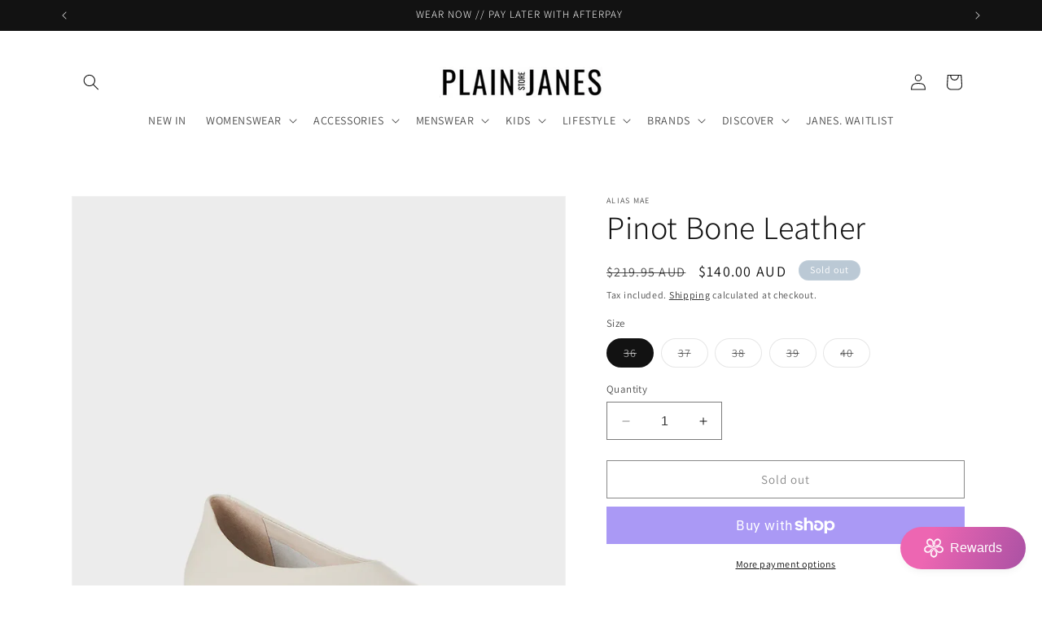

--- FILE ---
content_type: text/javascript; charset=utf-8
request_url: https://plainjanesstore.com/products/pinotboneleather.js
body_size: 1044
content:
{"id":7758458421440,"title":"Pinot Bone Leather","handle":"pinotboneleather","description":"Pinot Bone Leather by Alias Mae. - 100% leather upper and lining\n- Ballet flat","published_at":"2024-03-18T18:10:20+11:00","created_at":"2024-03-18T18:10:21+11:00","vendor":"Alias Mae","type":"Shoes","tags":["Alias Mae","new in","sale","Shoes","Womenswear"],"price":14000,"price_min":14000,"price_max":14000,"available":false,"price_varies":false,"compare_at_price":21995,"compare_at_price_min":21995,"compare_at_price_max":21995,"compare_at_price_varies":false,"variants":[{"id":44675592683712,"title":"36","option1":"36","option2":null,"option3":null,"sku":"38734","requires_shipping":true,"taxable":true,"featured_image":null,"available":false,"name":"Pinot Bone Leather - 36","public_title":"36","options":["36"],"price":14000,"weight":0,"compare_at_price":21995,"inventory_management":"shopify","barcode":"92683712","requires_selling_plan":false,"selling_plan_allocations":[]},{"id":44675592716480,"title":"37","option1":"37","option2":null,"option3":null,"sku":"38735","requires_shipping":true,"taxable":true,"featured_image":null,"available":false,"name":"Pinot Bone Leather - 37","public_title":"37","options":["37"],"price":14000,"weight":0,"compare_at_price":21995,"inventory_management":"shopify","barcode":"92716480","requires_selling_plan":false,"selling_plan_allocations":[]},{"id":44675592749248,"title":"38","option1":"38","option2":null,"option3":null,"sku":"38736","requires_shipping":true,"taxable":true,"featured_image":null,"available":false,"name":"Pinot Bone Leather - 38","public_title":"38","options":["38"],"price":14000,"weight":0,"compare_at_price":21995,"inventory_management":"shopify","barcode":"92749248","requires_selling_plan":false,"selling_plan_allocations":[]},{"id":44675592782016,"title":"39","option1":"39","option2":null,"option3":null,"sku":"38737","requires_shipping":true,"taxable":true,"featured_image":null,"available":false,"name":"Pinot Bone Leather - 39","public_title":"39","options":["39"],"price":14000,"weight":0,"compare_at_price":21995,"inventory_management":"shopify","barcode":"92782016","requires_selling_plan":false,"selling_plan_allocations":[]},{"id":44675592814784,"title":"40","option1":"40","option2":null,"option3":null,"sku":"38738","requires_shipping":true,"taxable":true,"featured_image":null,"available":false,"name":"Pinot Bone Leather - 40","public_title":"40","options":["40"],"price":14000,"weight":0,"compare_at_price":21995,"inventory_management":"shopify","barcode":"92814784","requires_selling_plan":false,"selling_plan_allocations":[]}],"images":["\/\/cdn.shopify.com\/s\/files\/1\/0010\/1977\/2994\/products\/Pinot-bone-45_1296x-jpg.jpg?v=1710745821","\/\/cdn.shopify.com\/s\/files\/1\/0010\/1977\/2994\/files\/IMG_2208_jpg_1.jpg?v=1712197018","\/\/cdn.shopify.com\/s\/files\/1\/0010\/1977\/2994\/files\/Pinot-bone-back_1296x_jpg.webp?v=1712197018","\/\/cdn.shopify.com\/s\/files\/1\/0010\/1977\/2994\/files\/Pinot-bone-side_1296x_jpg.webp?v=1712197018","\/\/cdn.shopify.com\/s\/files\/1\/0010\/1977\/2994\/files\/Pinot-bone-toe_1296x_jpg.webp?v=1712197018","\/\/cdn.shopify.com\/s\/files\/1\/0010\/1977\/2994\/files\/Pinot-bone-top_1296x_jpg.webp?v=1712197018","\/\/cdn.shopify.com\/s\/files\/1\/0010\/1977\/2994\/files\/Pinot-Cream_1296x_jpg.webp?v=1712197018","\/\/cdn.shopify.com\/s\/files\/1\/0010\/1977\/2994\/files\/IMG_2229_1.heic?v=1712197034"],"featured_image":"\/\/cdn.shopify.com\/s\/files\/1\/0010\/1977\/2994\/products\/Pinot-bone-45_1296x-jpg.jpg?v=1710745821","options":[{"name":"Size","position":1,"values":["36","37","38","39","40"]}],"url":"\/products\/pinotboneleather","media":[{"alt":null,"id":29827467903168,"position":1,"preview_image":{"aspect_ratio":0.938,"height":1024,"width":960,"src":"https:\/\/cdn.shopify.com\/s\/files\/1\/0010\/1977\/2994\/products\/Pinot-bone-45_1296x-jpg.jpg?v=1710745821"},"aspect_ratio":0.938,"height":1024,"media_type":"image","src":"https:\/\/cdn.shopify.com\/s\/files\/1\/0010\/1977\/2994\/products\/Pinot-bone-45_1296x-jpg.jpg?v=1710745821","width":960},{"alt":null,"id":29917317234880,"position":2,"preview_image":{"aspect_ratio":0.563,"height":4032,"width":2268,"src":"https:\/\/cdn.shopify.com\/s\/files\/1\/0010\/1977\/2994\/files\/IMG_2208_jpg_1.jpg?v=1712197018"},"aspect_ratio":0.563,"height":4032,"media_type":"image","src":"https:\/\/cdn.shopify.com\/s\/files\/1\/0010\/1977\/2994\/files\/IMG_2208_jpg_1.jpg?v=1712197018","width":2268},{"alt":null,"id":29827468984512,"position":3,"preview_image":{"aspect_ratio":0.938,"height":1024,"width":960,"src":"https:\/\/cdn.shopify.com\/s\/files\/1\/0010\/1977\/2994\/files\/Pinot-bone-back_1296x_jpg.webp?v=1712197018"},"aspect_ratio":0.938,"height":1024,"media_type":"image","src":"https:\/\/cdn.shopify.com\/s\/files\/1\/0010\/1977\/2994\/files\/Pinot-bone-back_1296x_jpg.webp?v=1712197018","width":960},{"alt":null,"id":29827469017280,"position":4,"preview_image":{"aspect_ratio":0.938,"height":1024,"width":960,"src":"https:\/\/cdn.shopify.com\/s\/files\/1\/0010\/1977\/2994\/files\/Pinot-bone-side_1296x_jpg.webp?v=1712197018"},"aspect_ratio":0.938,"height":1024,"media_type":"image","src":"https:\/\/cdn.shopify.com\/s\/files\/1\/0010\/1977\/2994\/files\/Pinot-bone-side_1296x_jpg.webp?v=1712197018","width":960},{"alt":null,"id":29827469050048,"position":5,"preview_image":{"aspect_ratio":0.938,"height":1024,"width":960,"src":"https:\/\/cdn.shopify.com\/s\/files\/1\/0010\/1977\/2994\/files\/Pinot-bone-toe_1296x_jpg.webp?v=1712197018"},"aspect_ratio":0.938,"height":1024,"media_type":"image","src":"https:\/\/cdn.shopify.com\/s\/files\/1\/0010\/1977\/2994\/files\/Pinot-bone-toe_1296x_jpg.webp?v=1712197018","width":960},{"alt":null,"id":29827469082816,"position":6,"preview_image":{"aspect_ratio":0.938,"height":1024,"width":960,"src":"https:\/\/cdn.shopify.com\/s\/files\/1\/0010\/1977\/2994\/files\/Pinot-bone-top_1296x_jpg.webp?v=1712197018"},"aspect_ratio":0.938,"height":1024,"media_type":"image","src":"https:\/\/cdn.shopify.com\/s\/files\/1\/0010\/1977\/2994\/files\/Pinot-bone-top_1296x_jpg.webp?v=1712197018","width":960},{"alt":null,"id":29827469115584,"position":7,"preview_image":{"aspect_ratio":0.938,"height":1024,"width":960,"src":"https:\/\/cdn.shopify.com\/s\/files\/1\/0010\/1977\/2994\/files\/Pinot-Cream_1296x_jpg.webp?v=1712197018"},"aspect_ratio":0.938,"height":1024,"media_type":"image","src":"https:\/\/cdn.shopify.com\/s\/files\/1\/0010\/1977\/2994\/files\/Pinot-Cream_1296x_jpg.webp?v=1712197018","width":960},{"alt":null,"id":29917317267648,"position":8,"preview_image":{"aspect_ratio":0.563,"height":4032,"width":2268,"src":"https:\/\/cdn.shopify.com\/s\/files\/1\/0010\/1977\/2994\/files\/IMG_2229_1.heic?v=1712197034"},"aspect_ratio":0.563,"height":4032,"media_type":"image","src":"https:\/\/cdn.shopify.com\/s\/files\/1\/0010\/1977\/2994\/files\/IMG_2229_1.heic?v=1712197034","width":2268}],"requires_selling_plan":false,"selling_plan_groups":[]}